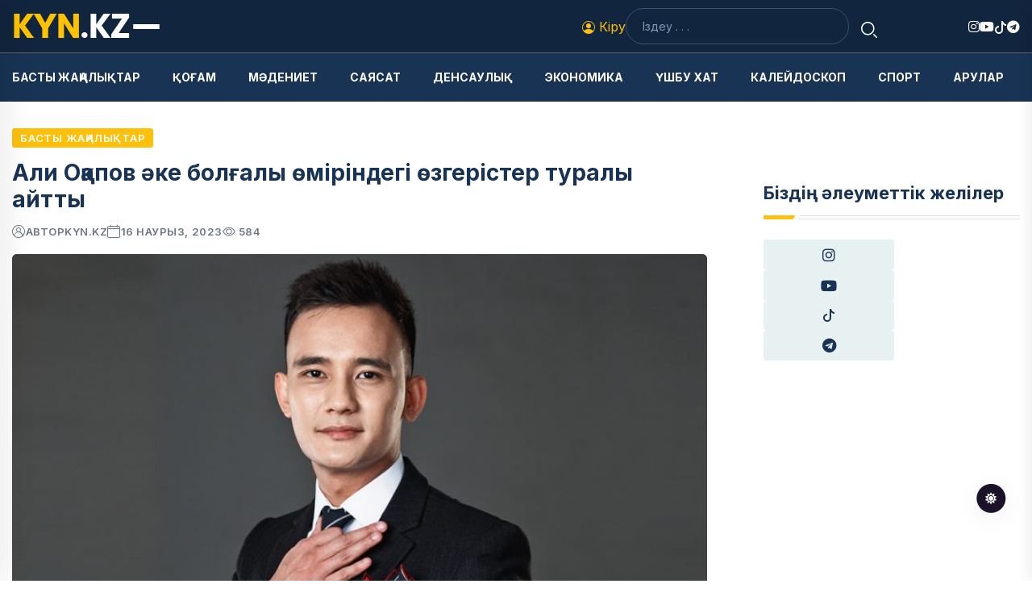

--- FILE ---
content_type: text/html; charset=UTF-8
request_url: https://kyn.kz/27596/ali-o-apov-ke-bol-aly-mirindegi-zgerister-turaly-aytty
body_size: 8727
content:
<!DOCTYPE html> <html class="no-js" lang="kk"> <head> <meta charset="utf-8"> <meta name="csrf-token" content="U76EkLNkycc6wS3wOQk5pDy3Mi8GZkJgZotVY4GD"> <meta http-equiv="X-UA-Compatible" content="IE=edge"> <meta name="viewport" content="width=device-width, initial-scale=1"> <meta name="robots" content="index, follow"> <title>Али Оқапов әке болғалы өміріндегі өзгерістер туралы айтты | kyn.kz</title> <link rel="canonical" href="https://kyn.kz/27596/ali-o-apov-ke-bol-aly-mirindegi-zgerister-turaly-aytty"> <link rel="amphtml" href="https://kyn.kz/27596/ali-o-apov-ke-bol-aly-mirindegi-zgerister-turaly-aytty/amp"> <meta name="description" content="Али Оқапов:Бірінші орында жанұя"> <meta name="keywords" content="жаңалықтар"> <meta name="og:title" content="Али Оқапов әке болғалы өміріндегі өзгерістер туралы айтты | kyn.kz"> <meta property="og:site_name" content="kyn.kz"> <meta property="og:type" content="article"> <meta property="og:updated_time" content="2026-01-25T13:22:50+05:00"> <meta property="og:image:width" content="1200"> <meta property="og:image:height" content="630"> <meta property="og:image:type" content="image/webp"> <meta property="og:url" content="https://kyn.kz/27596/ali-o-apov-ke-bol-aly-mirindegi-zgerister-turaly-aytty"> <meta property="og:locale" content="kk_KZ"> <meta name="twitter:card" content="summary_large_image"> <meta name="og:description" content="Али Оқапов:Бірінші орында жанұя"> <meta name="og:image" content="https://kyn.kz/uploads/resized-images/2023/03/img_0923-copy-768x512-1.jpg"> <meta name="twitter:title" content="Али Оқапов әке болғалы өміріндегі өзгерістер туралы айтты | kyn.kz"> <meta name="twitter:description" content="Али Оқапов:Бірінші орында жанұя"> <meta name="twitter:image" content="https://kyn.kz/uploads/resized-images/2023/03/img_0923-copy-768x512-1.jpg"> <meta name="theme-color" content="#ffc00c"> <meta name="google-site-verification" content="C5tYk5wtqbCbKqpcc3Bep8DVAeOPXoQ3yf_KrLH4sbU"> <meta name="yandex-verification" content="b431f058d023fc89"> <!-- CSS here --> <link rel="stylesheet" href="https://kyn.kz/assets/css/bootstrap.min.css"> <link rel="stylesheet" href="https://kyn.kz/assets/css/animate.min.css"> <link rel="stylesheet" href="https://kyn.kz/assets/css/magnific-popup.css"> <link rel="stylesheet" href="https://kyn.kz/assets/css/fontawesome-all.min.css"> <link rel="stylesheet" href="https://kyn.kz/assets/css/flaticon.css"> <link rel="stylesheet" href="https://kyn.kz/assets/css/slick.css"> <link rel="stylesheet" href="https://kyn.kz/assets/css/swiper-bundle.css"> <link rel="stylesheet" href="https://kyn.kz/assets/css/default.css"> <link rel="stylesheet" href="https://kyn.kz/assets/css/style.css?v=1711567725"> <link rel="stylesheet" href="https://kyn.kz/assets/css/responsive.css"> <link rel="alternate" type="application/rss+xml" href="https://kyn.kz/feed"> <link rel="shortcut icon" href="https://kyn.kz/img/M6uUPXQYgax4Gp2oJ3pMDIkK96lUKI.ico" type="image/x-icon"> <link rel="icon" href="https://kyn.kz/img/M6uUPXQYgax4Gp2oJ3pMDIkK96lUKI.ico" type="image/x-icon"> <link rel="preconnect" href="https://fonts.googleapis.com"> <link rel="preconnect" href="https://fonts.gstatic.com" crossorigin> <link href="https://fonts.googleapis.com/css2?family=Inter:wght@100;200;300;400;500;600;700;800;900&display=swap" rel="stylesheet"> <style> :root {

            --tg-primary-color: #ffc00c  !important;
            --tg-body-font-family: 'Inter', sans-serif;
            --tg-heading-font-family: 'Inter', sans-serif;

            /* custom style*/
        

        } </style> <!-- Google tag (gtag.js) --> <script async src="https://www.googletagmanager.com/gtag/js?id=G-2WPHLPC6EZ"></script> <script> window.dataLayer = window.dataLayer || [];
      function gtag(){dataLayer.push(arguments);}
      gtag('js', new Date());
    
      gtag('config', 'G-2WPHLPC6EZ'); </script> <!-- Yandex.RTB --> <!--script>window.yaContextCb=window.yaContextCb||[]</script> <script src="https://yandex.ru/ads/system/context.js" async></script--> <script type="application/ld+json"> {
          "@context": "https://schema.org",
          "@type": "Organization",
          "@id": "https://kyn.kz#organization",
          "url": "https://kyn.kz",
          "name": "Kyn.kz | Күн жаңалықтары. Бүгінгі жаңалықтар. Қазақстан және әлем жаңалықтары",
          "logo": "https://kyn.kz/img/eXAHMicJtZAU3SlvSbBZZw0j50JpYv.png",
          
          "contactPoint": {
            "@type": "ContactPoint",
            "telephone": "+7 777 084 09 65",
            "contactType": "technical support",
            "sameAs":[
                "https:\/\/www.facebook.com\/editor.KYN.KZ",
                "https:\/\/www.youtube.com\/@KYN.KZ__"
            ]
          }
        } </script> <script type="application/ld+json"> {
                "@context":"https://schema.org",
                "@type":"NewsArticle",
                "mainEntityOfPage":"https://kyn.kz/27596/ali-o-apov-ke-bol-aly-mirindegi-zgerister-turaly-aytty",
                "datePublished": "2023-03-16T04:53:37+05:00",
                "dateModified": "2026-01-25T13:22:50+05:00",
                "inLanguage":"kk_KZ",
                "genre":"news",
                "headline":"Али Оқапов әке болғалы өміріндегі өзгерістер туралы айтты",
                "description":"Али Оқапов:&quot;Бірінші орында жанұя&quot;",
                "articleBody":"Танымал әнші Али Оқапов жақында әке атанған еді. Өзінің ішкі жан дүниесіндегі өзгерістермен бөлісіп, өнер иесі Хабар арнасына эксклюзивті сұхбат берді, деп жазды KYN.KZ ақпарат агенттігі.

&quot;Алғашқы сәби болғаннан кейін, көп күткеннен кейін, 24 сағатты толықтай арнағың келеді. Шынымды айтайын, қиын. Жұмыс бар, ұйқы жоқ. Тамақты қалаған уақытта жемейсің. Керісінше, өте үлкен мотивация береді. Жаңа адам, сен сол үшін бәрін жасау керексің. Неге ән жазбасқа? Неге сахнаға шықпаса? Уақыт болмаса да, күш береді.

Тәрбиеме байланысты, ең бірінші орында жанұя болуы керек. Жанұяма жүз пайыз көңіл бөлемін. Бір айдың ішінде бірінші рет түсірілімге шықтым. Роза Рымбаеваның немересі - үлкен жауапкершілік. Қазір ең бірінші қырқынан аман есен шығарып, денсаулығын мұқият қадағалаумен айналысудамыз&quot;, - деді өнер иесі.

&amp;nbsp;",
                "publisher":{
                    "@type":"Organization",
                    "name":"kyn.kz",
                    "logo":{"@type":"ImageObject",
                    "url":"https://kyn.kz/img/eXAHMicJtZAU3SlvSbBZZw0j50JpYv.png",
                    "width":150,"height":35}},
                    "author":
                    {
            "@type": "Person",
                    "name": "kyn.kz",
                    "url": "https://kyn.kz/author/kyn_kz",
                    "image": {
                        "@type": "ImageObject",
                        "url": "https://kyn.kz/assets/img/images/avatar.png",
                        "width": 50,
                        "height": 50
                    }
                    },
                "image":
                {
                "@type":"ImageObject",
                "url":"https://kyn.kz/uploads/resized-images/2023/03/img_0923-copy-768x512-1.jpg",
                        "width":1200,
                        "height":630
                    }
	    } </script> <script type="application/ld+json"> {
                "@context":"https://schema.org",
                "@type":"BreadcrumbList",
                "itemListElement":[
                    {
                        "@type":"ListItem",
                        "position":1,
                        "name":"Негізгі",
                        "item":"https://kyn.kz"
			},
			{
				"@type":"ListItem",
				"position":2,
				"name":"Басты жаңалықтар",
				"item":"https://kyn.kz/category/basty-zha-aly-tar"},
				{
					"@type":"ListItem",
					"position":3,
					"name":"Али Оқапов әке болғалы өміріндегі өзгерістер туралы айтты",
					"item":"https://kyn.kz/27596/ali-o-apov-ke-bol-aly-mirindegi-zgerister-turaly-aytty"
				}
			]
			} </script> </head> <body> <!-- preloader --> <!--<div id="preloader">--> <!-- <div class="loader-inner">--> <!-- <div id="loader">--> <!-- <h2 id="bg-loader">Kyn<span>.kz</span></h2>--> <!-- <h2 id="fg-loader">Kyn<span>.kz</span></h2>--> <!-- </div>--> <!-- </div>--> <!--</div>--> <!-- preloader-end --> <!-- Dark/Light-toggle --> <div class="darkmode-trigger"> <label class="modeSwitch"> <input type="checkbox"> <span class="icon"></span> </label> </div> <!-- Dark/Light-toggle-end --> <!-- Scroll-top --> <button class="scroll-top scroll-to-target" data-target="html"> <i class="fas fa-angle-up"></i> </button> <!-- Scroll-top-end--> <!-- header-area --> <header class="header-style-two"> <div id="header-fixed-height" class=""></div> <div class="header-logo-area"> <div class="container"> <div class="row align-items-center"> <div class="col-lg-4"> <div class="hl-left-side"> <div class="logo"> <a href="https://kyn.kz"><img src="https://kyn.kz/img/iMkPLm6wQoZQhDtTx238bhnThAo6kj.png" alt="Kyn.kz | Күн жаңалықтары. Бүгінгі жаңалықтар. Қазақстан және әлем жаңалықтары" width="150" height="35" loading="lazy"></a> </div> <!--div class="me-2"> <img height="55" src="/kun25.png" alt="30"> </div--> <div class="offcanvas-toggle"> <a href="javascript:void(0)" class="menu-tigger-two"> <span></span> <span></span> <span></span> </a> </div> </div> </div> <div class="col-lg-8"> <div class="hl-right-side"> <div class="sign-in d-flex"> <a href="https://kyn.kz/login"> <svg xmlns="http://www.w3.org/2000/svg" width="16" height="16" fill="currentColor" class="bi bi-person-circle" viewBox="0 0 16 16"> <path d="M11 6a3 3 0 1 1-6 0 3 3 0 0 1 6 0"/> <path fill-rule="evenodd" d="M0 8a8 8 0 1 1 16 0A8 8 0 0 1 0 8m8-7a7 7 0 0 0-5.468 11.37C3.242 11.226 4.805 10 8 10s4.757 1.225 5.468 2.37A7 7 0 0 0 8 1"/> </svg> Кіру </a> </div> <div class="header-search-wrap"> <form action="https://kyn.kz/search" method="get"> <label> <input type="text" name="query" placeholder="Іздеу . . ."> </label> <button type="submit"><i class="flaticon-search"></i></button> </form> </div> <div class="header-social"> <ul class="list-wrap"> <li><a href="https://www.instagram.com/kyn.kz"><i class="fab fa-instagram"></i></a> </li> <li><a href="https://www.youtube.com/@KYN.KZ__"><i class="fab fa-youtube"></i></a></li> <li><a href="https://www.tiktok.com/@kyn.kz"> <svg xmlns="http://www.w3.org/2000/svg" width="16" height="16"
                                             fill="currentColor" class="bi bi-tiktok" viewBox="0 0 16 16"> <path
                                                d="M9 0h1.98c.144.715.54 1.617 1.235 2.512C12.895 3.389 13.797 4 15 4v2c-1.753 0-3.07-.814-4-1.829V11a5 5 0 1 1-5-5v2a3 3 0 1 0 3 3z"/> </svg> </a></li> <li><a href="https://t.me/kynkz"><i class="fab fa-telegram"></i></a></li> </ul> </div> </div> </div> </div> </div> </div> <div id="sticky-header" class="menu-area menu-style-two"> <div class="container"> <div class="row"> <div class="col-12"> <div class="menu-wrap"> <div class="row align-items-center"> <div class="col-lg-12 col-md-12 d-flex align-items-center"> <div class="logo d-none me-2"> <a href="https://kyn.kz"><img src="https://kyn.kz/img/iMkPLm6wQoZQhDtTx238bhnThAo6kj.png" alt="Kyn.kz | Күн жаңалықтары. Бүгінгі жаңалықтар. Қазақстан және әлем жаңалықтары" width="150" height="35" loading="lazy"></a> </div> <!--div class="me-2 d-md-none"> <img height="55" src="/kun25.png" alt="30"> </div--> <div class="navbar-wrap main-menu d-none d-lg-flex"> <ul class="navigation"> <li> <a class="text-uppercase" href="https://kyn.kz/category/basty-zha-aly-tar"> Басты жаңалықтар </a> </li> <li> <a class="text-uppercase" href="https://kyn.kz/category/o-am"> Қоғам </a> </li> <li> <a class="text-uppercase" href="https://kyn.kz/category/m-deniet"> Мәдениет </a> </li> <li> <a class="text-uppercase" href="https://kyn.kz/category/sayasat"> Саясат </a> </li> <li> <a class="text-uppercase" href="https://kyn.kz/category/densauly"> Денсаулық </a> </li> <li> <a class="text-uppercase" href="https://kyn.kz/category/ekonomika"> Экономика </a> </li> <li> <a class="text-uppercase" href="https://kyn.kz/category/shbu-hat"> Үшбу хат </a> </li> <li> <a class="text-uppercase" href="https://kyn.kz/category/kaleydoskop"> Калейдоскоп </a> </li> <li> <a class="text-uppercase" href="https://kyn.kz/category/sport"> Спорт </a> </li> <li> <a class="text-uppercase" href="https://kyn.kz/category/arular"> Арулар </a> </li> </ul> </div> </div> </div> <div class="mobile-nav-toggler"><i class="fas fa-bars"></i></div> </div> <!-- Mobile Menu  --> <div class="mobile-menu"> <nav class="menu-box"> <div class="close-btn"><i class="fas fa-times"></i></div> <div class="nav-logo"> <a href="https://kyn.kz"><img src="https://kyn.kz/img/eXAHMicJtZAU3SlvSbBZZw0j50JpYv.png" alt="Kyn.kz | Күн жаңалықтары. Бүгінгі жаңалықтар. Қазақстан және әлем жаңалықтары" width="150" height="35" loading="lazy"></a> </div> <div class="nav-logo d-none"> <a href="https://kyn.kz"><img src="https://kyn.kz/img/iMkPLm6wQoZQhDtTx238bhnThAo6kj.png" alt="Kyn.kz | Күн жаңалықтары. Бүгінгі жаңалықтар. Қазақстан және әлем жаңалықтары" width="150" height="35" loading="lazy"></a> </div> <div class="mobile-search"> <form action="https://kyn.kz/search" method="get"> <label> <input type="text" name="query" placeholder="Іздеу . . ."> </label> <button type="submit"><i class="flaticon-search"></i></button> </form> </div> <div class="menu-outer"> <!--Here Menu Will Come Automatically Via Javascript / Same Menu as in Header--> </div> <div class="social-links"> <ul class="clearfix list-wrap"> <li><a href="https://www.instagram.com/kyn.kz"><i class="fab fa-instagram"></i></a> </li> <li><a href="https://www.youtube.com/@KYN.KZ__"><i class="fab fa-youtube"></i></a></li> <li><a href="https://www.tiktok.com/@kyn.kz"> <svg xmlns="http://www.w3.org/2000/svg" width="16" height="16"
                                             fill="currentColor" class="bi bi-tiktok" viewBox="0 0 16 16"> <path
                                                d="M9 0h1.98c.144.715.54 1.617 1.235 2.512C12.895 3.389 13.797 4 15 4v2c-1.753 0-3.07-.814-4-1.829V11a5 5 0 1 1-5-5v2a3 3 0 1 0 3 3z"/> </svg> </a></li> <li><a href="https://t.me/kynkz"><i class="fab fa-telegram"></i></a></li> </ul> </div> </nav> </div> <div class="menu-backdrop"></div> <!-- End Mobile Menu --> </div> </div> </div> </div> <!-- offCanvas-area --> <div class="offCanvas-wrap"> <div class="offCanvas-body"> <div class="offCanvas-toggle"> <span></span> <span></span> </div> <div class="offCanvas-content"> <div class="offCanvas-logo logo"> <a href="https://kyn.kz" class="logo-dark"><img
                            src="https://kyn.kz/img/eXAHMicJtZAU3SlvSbBZZw0j50JpYv.png" alt="Kyn.kz | Күн жаңалықтары. Бүгінгі жаңалықтар. Қазақстан және әлем жаңалықтары" width="150" height="35" loading="lazy"></a> <a href="https://kyn.kz" class="logo-light"><img
                            src="https://kyn.kz/img/iMkPLm6wQoZQhDtTx238bhnThAo6kj.png" alt="Kyn.kz | Күн жаңалықтары. Бүгінгі жаңалықтар. Қазақстан және әлем жаңалықтары" width="150" height="35" loading="lazy"></a> </div> <p class="fw-bold">Жаңалықтар | Күн жаңалықтары - Kyn.kz. Қазақстан және әлем жаңалықтары. Күннің басты жаңалықтары</p> </div> <div class="offCanvas-contact"> <h4 class="title">Байланыс</h4> <ul class="offCanvas-contact-list list-wrap"> <li><i class="fas fa-envelope-open"></i><a
                            href="mailto:kyn.kzinfo@gmail.com">kyn.kzinfo@gmail.com</a></li> <li><i class="fas fa-phone"></i><a
                            href="tel:+7 777 084 09 65">+7 777 084 09 65</a></li> <li><i class="fas fa-map-marker-alt"></i> Алматы қаласы, Алатау ауданы, Теректі шағынауданы, Тәуелсіздік көшесі, 10.</li> </ul> <ul class="offCanvas-social list-wrap"> <li><a href="https://www.instagram.com/kyn.kz"><i class="fab fa-instagram"></i></a> </li> <li><a href="https://www.youtube.com/@KYN.KZ__"><i class="fab fa-youtube"></i></a></li> <li><a href="https://www.tiktok.com/@kyn.kz"> <svg xmlns="http://www.w3.org/2000/svg" width="16" height="16"
                                             fill="currentColor" class="bi bi-tiktok" viewBox="0 0 16 16"> <path
                                                d="M9 0h1.98c.144.715.54 1.617 1.235 2.512C12.895 3.389 13.797 4 15 4v2c-1.753 0-3.07-.814-4-1.829V11a5 5 0 1 1-5-5v2a3 3 0 1 0 3 3z"/> </svg> </a></li> <li><a href="https://t.me/kynkz"><i class="fab fa-telegram"></i></a></li> </ul> </div> </div> </div> <div class="offCanvas-overlay"> </div> <!-- offCanvas-area-end --> </header> <!-- header-area-end --> <!-- main-area --> <main class="fix"> <!-- ads --> <!--div class="container my-3"> <div class="row"> <!-- Yandex.RTB R-A-1994818-2 --> <!--div id="yandex_rtb_R-A-1994818-2"></div> <script> window.yaContextCb.push(()=>{
                	Ya.Context.AdvManager.render({
                		"blockId": "R-A-1994818-2",
                		"renderTo": "yandex_rtb_R-A-1994818-2"
                	})
                }) </script> </div> </div--> <!-- ads-end --> <!-- blog-details-area --> <section class="blog-details-area pt-30 pb-30"> <div class="container"> <div class="author-inner-wrap"> <div class="row justify-content-center"> <div class="col-70"> <div class="blog-details-wrap"> <div class="blog-details-content"> <div class="blog-details-content-top"> <a href="https://kyn.kz/category/basty-zha-aly-tar" class="post-tag">Басты жаңалықтар</a> <h2 class="title">Али Оқапов әке болғалы өміріндегі өзгерістер туралы айтты</h2> <div class="bd-content-inner"> <div class="blog-post-meta"> <ul class="list-wrap"> <li><i class="flaticon-user"></i> автор <a href="https://kyn.kz/author/kyn_kz"> kyn.kz </a> </li> <li><i class="flaticon-calendar"></i>16 наурыз, 2023</li> <li> <svg xmlns="http://www.w3.org/2000/svg" width="16" height="16" fill="currentColor" class="bi bi-eye text-muted me-1" viewBox="0 0 16 16"> <path d="M16 8s-3-5.5-8-5.5S0 8 0 8s3 5.5 8 5.5S16 8 16 8zM1.173 8a13.133 13.133 0 0 1 1.66-2.043C4.12 4.668 5.88 3.5 8 3.5c2.12 0 3.879 1.168 5.168 2.457A13.133 13.133 0 0 1 14.828 8c-.058.087-.122.183-.195.288-.335.48-.83 1.12-1.465 1.755C11.879 11.332 10.119 12.5 8 12.5c-2.12 0-3.879-1.168-5.168-2.457A13.134 13.134 0 0 1 1.172 8z"/> <path d="M8 5.5a2.5 2.5 0 1 0 0 5 2.5 2.5 0 0 0 0-5zM4.5 8a3.5 3.5 0 1 1 7 0 3.5 3.5 0 0 1-7 0z"/> </svg> <span id="viewCount">583</span> </li> </ul> </div> <div class="blog-details-social"> </div> </div> </div> <figure class="mb-3"> <img src="https://kyn.kz/uploads/resized-images/2023/03/img_0923-copy-768x512-1.jpg" class="blog-details-thumb" alt="Али Оқапов әке болғалы өміріндегі өзгерістер туралы айтты" loading="lazy" width="890" height="450"> <figcaption class="text-muted"> <svg xmlns="http://www.w3.org/2000/svg" width="16" height="16" fill="currentColor" class="bi bi-camera text-muted" viewBox="0 0 16 16"> <path d="M15 12a1 1 0 0 1-1 1H2a1 1 0 0 1-1-1V6a1 1 0 0 1 1-1h1.172a3 3 0 0 0 2.12-.879l.83-.828A1 1 0 0 1 6.827 3h2.344a1 1 0 0 1 .707.293l.828.828A3 3 0 0 0 12.828 5H14a1 1 0 0 1 1 1v6zM2 4a2 2 0 0 0-2 2v6a2 2 0 0 0 2 2h12a2 2 0 0 0 2-2V6a2 2 0 0 0-2-2h-1.172a2 2 0 0 1-1.414-.586l-.828-.828A2 2 0 0 0 9.172 2H6.828a2 2 0 0 0-1.414.586l-.828.828A2 2 0 0 1 3.172 4H2z"/> <path d="M8 11a2.5 2.5 0 1 1 0-5 2.5 2.5 0 0 1 0 5zm0 1a3.5 3.5 0 1 0 0-7 3.5 3.5 0 0 0 0 7zM3 6.5a.5.5 0 1 1-1 0 .5.5 0 0 1 1 0z"/> </svg> ашық дереккөз </figcaption> </figure> <div class="fw-bold mb-3">Али Оқапов:"Бірінші орында жанұя"</div> <div class="mb-3">Танымал әнші Али Оқапов жақында әке атанған еді. Өзінің ішкі жан дүниесіндегі өзгерістермен бөлісіп, өнер иесі Хабар арнасына эксклюзивті сұхбат берді, деп жазды KYN.KZ ақпарат агенттігі.

"Алғашқы сәби болғаннан кейін, көп күткеннен кейін, 24 сағатты толықтай арнағың келеді. Шынымды айтайын, қиын. Жұмыс бар, ұйқы жоқ. Тамақты қалаған уақытта жемейсің. Керісінше, өте үлкен мотивация береді. Жаңа адам, сен сол үшін бәрін жасау керексің. Неге ән жазбасқа? Неге сахнаға шықпаса? Уақыт болмаса да, күш береді.

Тәрбиеме байланысты, ең бірінші орында жанұя болуы керек. Жанұяма жүз пайыз көңіл бөлемін. Бір айдың ішінде бірінші рет түсірілімге шықтым. Роза Рымбаеваның немересі - үлкен жауапкершілік. Қазір ең бірінші қырқынан аман есен шығарып, денсаулығын мұқият қадағалаумен айналысудамыз", - деді өнер иесі.

&nbsp;</div> <div class="blog-details-bottom"> <div class="row align-items-center"> <div class="col-lg-6"> </div> <div class="col-lg-6"> <div class="post-share"> <h5 class="title">Бөлісу:</h5> <ul class="list-wrap"> <li><a href="https://www.instagram.com/kyn.kz"><i class="fab fa-instagram"></i></a> </li> <li><a href="https://www.youtube.com/@KYN.KZ__"><i class="fab fa-youtube"></i></a></li> <li><a href="https://www.tiktok.com/@kyn.kz"> <svg xmlns="http://www.w3.org/2000/svg" width="16" height="16"
                                             fill="currentColor" class="bi bi-tiktok" viewBox="0 0 16 16"> <path
                                                d="M9 0h1.98c.144.715.54 1.617 1.235 2.512C12.895 3.389 13.797 4 15 4v2c-1.753 0-3.07-.814-4-1.829V11a5 5 0 1 1-5-5v2a3 3 0 1 0 3 3z"/> </svg> </a></li> <li><a href="https://t.me/kynkz"><i class="fab fa-telegram"></i></a></li> </ul> </div> </div> </div> </div> </div> <div class="blog-avatar-wrap mb-50"> <div class="blog-avatar-img"> <a href="https://kyn.kz/author/kyn_kz"><img src="https://kyn.kz/assets/img/images/avatar.png" alt="kyn.kz" loading="lazy"></a> </div> <div class="blog-avatar-info"> <span class="designation">Автор</span> <h4 class="name"><a href="https://kyn.kz/author/kyn_kz">kyn.kz</a></h4> <p>kyn.kz - ақпарат агенттігі</p> </div> </div> <div class="pev-next-post-wrap my-10"> <div class="row"> <div class="col-md-6"> <div class="post-item"> <div class="thumb"> <a href="https://kyn.kz/27592/almatyda-y-86-mektep-direktoryny-orynbasary-azirgi-direktorymyz-belgisiz-adamdardy-zh-mys-a-tirkep-ayly-yn-zi-alady"><img src="https://kyn.kz/uploads/resized-images/2023/03/photocollage_20230316_104315547.jpg" alt="Алматыдағы №86 мектеп директорының орынбасары: Қазіргі директорымыз белгісіз адамдарды жұмысқа тіркеп, айлығын өзі алады" loading="lazy"></a> </div> <div class="content"> <span>Алдыңғы мақала</span> <h5 class="post-title"><a href="https://kyn.kz/27592/almatyda-y-86-mektep-direktoryny-orynbasary-azirgi-direktorymyz-belgisiz-adamdardy-zh-mys-a-tirkep-ayly-yn-zi-alady">Алматыдағы №86 мектеп директорының орынбасары: Қазіргі директорымыз белгісіз адамдарды жұмысқа тіркеп, айлығын өзі алады</a></h5> </div> </div> </div> <div class="col-md-6"> <div class="post-item next-post"> <div class="thumb"> <a href="https://kyn.kz/27599/madina-sadua-asova-ta-y-da-ana-atan-ysy-keletinin-aytty"><img src="https://kyn.kz/uploads/resized-images/2023/03/m1000x1000-1.jpg" alt="Мадина Садуақасова тағы да ана атанғысы келетінін айтты" loading="lazy"></a> </div> <div class="content"> <span>Келесі мақала</span> <h5 class="post-title"><a href="https://kyn.kz/27599/madina-sadua-asova-ta-y-da-ana-atan-ysy-keletinin-aytty">Мадина Садуақасова тағы да ана атанғысы келетінін айтты</a></h5> </div> </div> </div> </div> </div> <!-- Ұқсас жаңалықтар --> <section class="today-post-area my-10"> <div class="section-title-wrap"> <div class="section-title section-title-four"> <h2 class="title">Ұқсас жаңалықтар</h2> <div class="section-title-line"></div> </div> </div> <div class="today-post-wrap"> <div class="row gutter-40 justify-content-center"> <div class="col-lg-4 col-md-6"> <div class="banner-post-five banner-post-seven"> <div class="banner-post-thumb-five"> <a href="https://kyn.kz/42391/b-l-zh-rekti-auyrtady-shymkentte-kisi-olyngan-aza-tap-an-21-zhasta-y-studentti-a-asy-video-a-atysty-m-limdeme-zhasady"><img src="https://kyn.kz/uploads/resized-images/2026/01/1769496000.webp" alt="«Бұл жүректі ауыртады»: Шымкентте кісі қолынган қаза тапқан 21 жастағы студенттің ағасы видеоға қатысты мәлімдеме жасады" loading="lazy"></a> </div> <div class="banner-post-content-five"> <a href="https://kyn.kz/category/basty-zha-aly-tar" class="post-tag-four">Басты жаңалықтар</a> <h2 class="post-title"><a href="https://kyn.kz/42391/b-l-zh-rekti-auyrtady-shymkentte-kisi-olyngan-aza-tap-an-21-zhasta-y-studentti-a-asy-video-a-atysty-m-limdeme-zhasady">«Бұл жүректі ауыртады»: Шымкентте кісі қолынган қаза тапқан 21 жастағы студенттің ағасы видеоға қатысты мәлімдеме жасады</a></h2> <div class="blog-post-meta"> <ul class="list-wrap"> <li><i class="flaticon-user"></i>автор<a href="https://kyn.kz/author/tomiris-tonyk-k">Томирис Тоныкөк</a></li> <li><i class="flaticon-calendar"></i>Бүгін, 11:36</li> </ul> </div> </div> </div> </div> <div class="col-lg-4 col-md-6"> <div class="banner-post-five banner-post-seven"> <div class="banner-post-thumb-five"> <a href="https://kyn.kz/42389/ortasha-m-lsheri-72-409-te-ge-m-gedektigi-zh-ne-asyraushysynan-ayyrylu-boyynsha-zh-rdema-ylar-m-lsheri-ataldy"><img src="https://kyn.kz/uploads/resized-images/2026/01/1769493813.webp" alt="«Орташа мөлшері 72 409 теңге»: мүгедектігі және асыраушысынан айырылу бойынша жәрдемақылар мөлшері аталды" loading="lazy"></a> </div> <div class="banner-post-content-five"> <a href="https://kyn.kz/category/basty-zha-aly-tar" class="post-tag-four">Басты жаңалықтар</a> <h2 class="post-title"><a href="https://kyn.kz/42389/ortasha-m-lsheri-72-409-te-ge-m-gedektigi-zh-ne-asyraushysynan-ayyrylu-boyynsha-zh-rdema-ylar-m-lsheri-ataldy">«Орташа мөлшері 72 409 теңге»: мүгедектігі және асыраушысынан айырылу бойынша жәрдемақылар мөлшері аталды</a></h2> <div class="blog-post-meta"> <ul class="list-wrap"> <li><i class="flaticon-user"></i>автор<a href="https://kyn.kz/author/tomiris-tonyk-k">Томирис Тоныкөк</a></li> <li><i class="flaticon-calendar"></i>Бүгін, 10:35</li> </ul> </div> </div> </div> </div> <div class="col-lg-4 col-md-6"> <div class="banner-post-five banner-post-seven"> <div class="banner-post-thumb-five"> <a href="https://kyn.kz/42384/zheke-derekterdi-or-au-konstituciyada-bekitilui-tiis-marat-bashimov"><img src="https://kyn.kz/uploads/resized-images/2026/01/1769447772.webp" alt="Жеке деректерді қорғау Конституцияда бекітілуі тиіс – Марат Башимов" loading="lazy"></a> </div> <div class="banner-post-content-five"> <a href="https://kyn.kz/category/basty-zha-aly-tar" class="post-tag-four">Басты жаңалықтар</a> <h2 class="post-title"><a href="https://kyn.kz/42384/zheke-derekterdi-or-au-konstituciyada-bekitilui-tiis-marat-bashimov">Жеке деректерді қорғау Конституцияда бекітілуі тиіс – Марат Башимов</a></h2> <div class="blog-post-meta"> <ul class="list-wrap"> <li><i class="flaticon-user"></i>автор<a href="https://kyn.kz/author/kyn_kz">kyn.kz</a></li> <li><i class="flaticon-calendar"></i>26 қаңтар, 2026</li> </ul> </div> </div> </div> </div> </div> </div> </section> <!-- Ұқсас жаңалықтар end --> </div> </div> <div class="col-30 sidebar-new"> <div class="sidebar-wrap"> <div class="sidebar-widget sidebar-widget-two"> <div class="widget-title mb-25"> <h2 class="title">Біздің әлеуметтік желілер</h2> <div class="section-title-line"></div> </div> <div class="sidebar-social-wrap"> <ul class="list-wrap"> <li><a href="https://www.instagram.com/kyn.kz"><i class="fab fa-instagram"></i></a> </li> <li><a href="https://www.youtube.com/@KYN.KZ__"><i class="fab fa-youtube"></i></a></li> <li><a href="https://www.tiktok.com/@kyn.kz"> <svg xmlns="http://www.w3.org/2000/svg" width="16" height="16"
                                             fill="currentColor" class="bi bi-tiktok" viewBox="0 0 16 16"> <path
                                                d="M9 0h1.98c.144.715.54 1.617 1.235 2.512C12.895 3.389 13.797 4 15 4v2c-1.753 0-3.07-.814-4-1.829V11a5 5 0 1 1-5-5v2a3 3 0 1 0 3 3z"/> </svg> </a></li> <li><a href="https://t.me/kynkz"><i class="fab fa-telegram"></i></a></li> </ul> </div> </div> </div> </div> </div> </div> </div> </section> <!-- blog-details-area-end --> </main> <!-- main-area-end --> <!-- footer-area --> <footer> <div class="bg-light py-4"> <div class="container text-center"> <div class="row d-flex justify-content-center g-3"> <div class="col-md-3"> <svg xmlns="http://www.w3.org/2000/svg" width="200" height="200" fill="#183354" class="bi bi-phone" viewBox="0 0 16 16"> <path d="M11 1a1 1 0 0 1 1 1v12a1 1 0 0 1-1 1H5a1 1 0 0 1-1-1V2a1 1 0 0 1 1-1zM5 0a2 2 0 0 0-2 2v12a2 2 0 0 0 2 2h6a2 2 0 0 0 2-2V2a2 2 0 0 0-2-2z"/> <path d="M8 14a1 1 0 1 0 0-2 1 1 0 0 0 0 2"/> </svg> </div> <div class="col-md-3"> <h4 class="h5-title mb-3">Мобилді қосымшаны жүктеп алыңыз</h4> <p class="mb-4">Kyn.kz қосымшасын жүктеп, жаңалықтардан хабардар болыңыз</p> <a href="/kynkz.apk" class="btn btn-primary me-2">Орнату</a> <!--a href="#" class="btn btn-dark">App Store</a--> </div> </div> </div> </div> <div class="footer-area-four bg-secondary bg-opacity-10"> <div class="footer-top footer-top-three"> <div class="container"> <div class="row"> <div class="col-lg-3 col-md-7"> <div class="footer-widget"> <div class="fw-logo"> <a href="https://kyn.kz"><img src="https://kyn.kz/img/eXAHMicJtZAU3SlvSbBZZw0j50JpYv.png" alt="Kyn.kz | Күн жаңалықтары. Бүгінгі жаңалықтар. Қазақстан және әлем жаңалықтары" width="150" height="35" loading="lazy"></a> </div> <div class="fw-logo d-none"> <a href="https://kyn.kz"><img src="https://kyn.kz/img/iMkPLm6wQoZQhDtTx238bhnThAo6kj.png" alt="Kyn.kz | Күн жаңалықтары. Бүгінгі жаңалықтар. Қазақстан және әлем жаңалықтары" width="150" height="35" loading="lazy"></a> </div> <div class="footer-content"> <p>Жаңалықтар | Күн жаңалықтары - Kyn.kz. Қазақстан және әлем жаңалықтары. Күннің басты жаңалықтары</p> <!--<a href="https://play.google.com/store/apps/details?id=com.KYN.KZ.app" target="_blank" rel="noopener">--> <!-- <img class="my-3" decoding="async" loading="lazy" src="/googleplay_150x45.png" alt="kyn.kz" width="150" height="45"></a>--> </div> </div> </div> <div class="col-lg-2 col-md-5 col-sm-6"> <div class="footer-widget"> <h4 class="fw-title">Редакция</h4> <div class="footer-link-wrap"> <ul class="list-wrap"> <li class="list-week-top-news"><a class="text-muted text-decoration-none" href="https://kyn.kz/page/sayt-turaly">Сайт туралы</a></li><li class="list-week-top-news"><a class="text-muted text-decoration-none" href="https://kyn.kz/page/saytty-oldanu-erezheleri">Сайтты қолдану ережелері</a></li> </ul> </div> </div> </div> <div class="col-lg-5 col-md-4 col-sm-6"> <div class="footer-widget"> <h4 class="fw-title">Контакты</h4> <div class="footer-link-wrap"> <ul class="list-wrap"> <li><i class="fas fa-envelope-open me-2"></i><a href="mailto:kyn.kzinfo@gmail.com">kyn.kzinfo@gmail.com</a></li> <li><i class="fas fa-phone me-2"></i><a href="tel:+7 777 084 09 65">+7 777 084 09 65</a></li> <li><i class="fas fa-map-marker-alt me-2"></i> Алматы қаласы, Алатау ауданы, Теректі шағынауданы, Тәуелсіздік көшесі, 10.</li> </ul> </div> </div> </div> <div class="col-lg-2 col-md-4 col-sm-6"> <div class="footer-widget"> <!--h4 class="fw-title">Статистика</h4--> <div class="row"> <!-- Yandex.Metrika counter --> <script type="text/javascript" > (function(m,e,t,r,i,k,a){m[i]=m[i]||function(){(m[i].a=m[i].a||[]).push(arguments)}; m[i].l=1*new Date(); for (var j = 0; j < document.scripts.length; j++) {if (document.scripts[j].src === r) { return; }} k=e.createElement(t),a=e.getElementsByTagName(t)[0],k.async=1,k.src=r,a.parentNode.insertBefore(k,a)}) (window, document, "script", "https://mc.webvisor.org/metrika/tag_ww.js", "ym"); ym(91460647, "init", { clickmap:true, trackLinks:true, accurateTrackBounce:true, trackHash:true }); </script> <!-- /Yandex.Metrika counter --> </div> </div> </div> </div> </div> </div> <div class="footer-bottom footer-bottom-three"> <div class="container"> <div class="row"> <div class="col-md-6"> <div class="footer-bottom-menu"> <ul class="list-wrap"> <li><a href="/page/saytty-oldanu-erezheleri">Сайтты қолдану ережелері</a></li> </ul> </div> </div> <div class="col-md-6"> <div class="copyright-text"> <p>© 2024 Барлық құқық қорғалған</p> </div> </div> </div> </div> </div> </div> </footer> <!-- footer-area-end --> <!-- JS here --> <script src="https://kyn.kz/assets/js/vendor/jquery-3.6.0.min.js"></script> <script src="https://kyn.kz/assets/js/bootstrap.min.js"></script> <script src="https://kyn.kz/assets/js/jquery.magnific-popup.min.js"></script> <script src="https://kyn.kz/assets/js/slick.min.js"></script> <script src="https://kyn.kz/assets/js/swiper-bundle.js"></script> <script src="https://kyn.kz/assets/js/ajax-form.js"></script> <script src="https://kyn.kz/assets/js/wow.min.js"></script> <script src="https://kyn.kz/assets/js/main.js"></script> <!-- Yandex.RTB R-A-1994818-4 --> <!--script> window.yaContextCb.push(()=>{
	Ya.Context.AdvManager.render({
		"blockId": "R-A-1994818-4",
		"type": "fullscreen",
		"platform": "touch"
	})
}) </script> <!-- Yandex.RTB R-A-1994818-5 --> <!--script> window.yaContextCb.push(()=>{
	Ya.Context.AdvManager.render({
		"blockId": "R-A-1994818-5",
		"type": "floorAd",
		"platform": "touch"
	})
}) </script--> <script> $(document).ready(function() {
            $.ajax({
                type: 'POST',
                url: 'https://kyn.kz/articles/ali-o-apov-ke-bol-aly-mirindegi-zgerister-turaly-aytty/increment-views',
                data: {
                    '_token': 'U76EkLNkycc6wS3wOQk5pDy3Mi8GZkJgZotVY4GD'
                },
                success: function(response) {
                    $('#viewCount').text(response.views);
                },
                error: function(xhr, status, error) {
                    console.error(xhr.responseText);
                }
            });
        }); </script> </body> </html> 